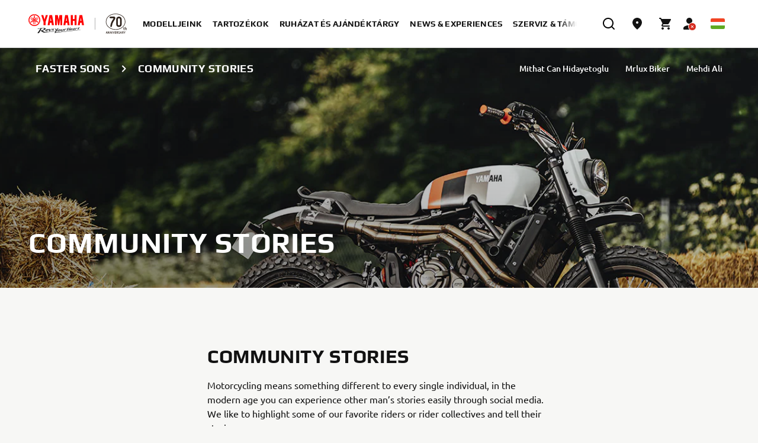

--- FILE ---
content_type: text/html;charset=utf-8
request_url: https://www.yamaha-motor.eu/hu/hu/experience/faster-sons/community-stories/
body_size: 2975
content:
<!DOCTYPE html>
<html lang="hu-HU">

    <head>
    <meta charset="UTF-8"/>
    
    
    <title>Community Stories | Faster Sons | Motorcycle Experiences - Yamaha Motor</title>
    <meta name="description" content="We like to highlight some of our favorite riders or rider collectives and tell their stories.  "/>
    <meta property="og:image" content="https://www.yamaha-motor.eu/content/dam/yme/shared/experiences/faster-sons/header-community.jpg"/>
    <meta property="og:title" content="Community Stories | Faster Sons | Motorcycle Experiences - Yamaha Motor"/>
    <meta property="og:description" content="We like to highlight some of our favorite riders or rider collectives and tell their stories.  "/>

    
    <script defer="defer" type="text/javascript" src="/.rum/@adobe/helix-rum-js@%5E2/dist/rum-standalone.js"></script>
<script type="application/ld+json">
        {"@context":"https://schema.org","@type":"WebSite","name":"Yamaha Motor Hungary","url":"https://www.yamaha-motor.eu/hu/hu/home"}
    </script>
    
    <meta name="template" content="content-page-template" data-react-helmet="true"/>
    <meta name="viewport" content="width=device-width, initial-scale=1, maximum-scale=1"/>
    

    
    
    

    
        <link rel="canonical" href="https://www.yamaha-motor.eu/hu/hu/experience/faster-sons/community-stories/" data-react-helmet="true"/>
    

    

    
    
    
<link rel="stylesheet" href="/etc.clientlibs/yme/clientlibs/clientlib-base.lc-ea0449c46a157fa487a18a31d771f2d4-lc.min.css" type="text/css">






<meta name="theme-color" content="#000000"/>
<link rel="stylesheet" href="/etc.clientlibs/yme/clientlibs/clientlib-react/resources/index.css"/>
<link rel="icon" href="/etc.clientlibs/yme/clientlibs/clientlib-react/resources/favicon.ico"/>
<link rel="apple-touch-icon" href="/etc.clientlibs/yme/clientlibs/clientlib-react/resources/apple-touch-icon.png"/>
<link rel="icon" type="image/png" sizes="32x32" href="/etc.clientlibs/yme/clientlibs/clientlib-react/resources/favicon-32x32.png"/>
<link rel="icon" type="image/png" sizes="16x16" href="/etc.clientlibs/yme/clientlibs/clientlib-react/resources/favicon-16x16.png"/>
<link rel="icon" type="image/png" sizes="512x512" href="/etc.clientlibs/yme/clientlibs/clientlib-react/resources/android-chrome-512x512.png"/>
<link rel="icon" type="image/png" sizes="192x192" href="/etc.clientlibs/yme/clientlibs/clientlib-react/resources/android-chrome-192x192.png"/>
<link rel="manifest" href="/etc.clientlibs/yme/clientlibs/clientlib-react/resources/site.webmanifest"/>

<!-- AEM page model -->
<meta property="cq:pagemodel_root_url" content="/hu/hu.model.json"/>


    <meta data-adobe-data-layer-url="https://assets.adobedtm.com/544f7527b6ab/130e67d324a0/launch-fe97e93bcf8e.min.js"/>
    
        <link rel="preconnect" href="https://dev.visualwebsiteoptimizer.com"/>
        <script id="vwoCode" type="text/javascript">    <!-- Start VWO Async SmartCode -->
         window._vwo_code || (function() {
            var account_id=607589,
              version=2.1,
              settings_tolerance=2000,
              hide_element='body',
              hide_element_style = 'opacity:0 !important;filter:alpha(opacity=0) !important;background:none !important',
              /* DO NOT EDIT BELOW THIS LINE */
              f=false,w=window,d=document,v=d.querySelector('#vwoCode'),cK='_vwo_'+account_id+'_settings',cc={};try{var c=JSON.parse(localStorage.getItem('_vwo_'+account_id+'_config'));cc=c&&typeof c==='object'?c:{}}catch(e){}var stT=cc.stT==='session'?w.sessionStorage:w.localStorage;code={use_existing_jquery:function(){return typeof use_existing_jquery!=='undefined'?use_existing_jquery:undefined},library_tolerance:function(){return typeof library_tolerance!=='undefined'?library_tolerance:undefined},settings_tolerance:function(){return cc.sT||settings_tolerance},hide_element_style:function(){return'{'+(cc.hES||hide_element_style)+'}'},hide_element:function(){if(performance.getEntriesByName('first-contentful-paint')[0]){return''}return typeof cc.hE==='string'?cc.hE:hide_element},getVersion:function(){return version},finish:function(e){if(!f){f=true;var t=d.getElementById('_vis_opt_path_hides');if(t)t.parentNode.removeChild(t);if(e)(new Image).src='https://dev.visualwebsiteoptimizer.com/ee.gif?a='+account_id+e}},finished:function(){return f},addScript:function(e){var t=d.createElement('script');t.type='text/javascript';if(e.src){t.src=e.src}else{t.text=e.text}d.getElementsByTagName('head')[0].appendChild(t)},load:function(e,t){var i=this.getSettings(),n=d.createElement('script'),r=this;t=t||{};if(i){n.textContent=i;d.getElementsByTagName('head')[0].appendChild(n);if(!w.VWO||VWO.caE){stT.removeItem(cK);r.load(e)}}else{var o=new XMLHttpRequest;o.open('GET',e,true);o.withCredentials=!t.dSC;o.responseType=t.responseType||'text';o.onload=function(){if(t.onloadCb){return t.onloadCb(o,e)}if(o.status===200){_vwo_code.addScript({text:o.responseText})}else{_vwo_code.finish('&e=loading_failure:'+e)}};o.onerror=function(){if(t.onerrorCb){return t.onerrorCb(e)}_vwo_code.finish('&e=loading_failure:'+e)};o.send()}},getSettings:function(){try{var e=stT.getItem(cK);if(!e){return}e=JSON.parse(e);if(Date.now()>e.e){stT.removeItem(cK);return}return e.s}catch(e){return}},init:function(){if(d.URL.indexOf('__vwo_disable__')>-1)return;var e=this.settings_tolerance();w._vwo_settings_timer=setTimeout(function(){_vwo_code.finish();stT.removeItem(cK)},e);var t;if(this.hide_element()!=='body'){t=d.createElement('style');var i=this.hide_element(),n=i?i+this.hide_element_style():'',r=d.getElementsByTagName('head')[0];t.setAttribute('id','_vis_opt_path_hides');v&&t.setAttribute('nonce',v.nonce);t.setAttribute('type','text/css');if(t.styleSheet)t.styleSheet.cssText=n;else t.appendChild(d.createTextNode(n));r.appendChild(t)}else{t=d.getElementsByTagName('head')[0];var n=d.createElement('div');n.style.cssText='z-index: 2147483647 !important;position: fixed !important;left: 0 !important;top: 0 !important;width: 100% !important;height: 100% !important;background: white !important;';n.setAttribute('id','_vis_opt_path_hides');n.classList.add('_vis_hide_layer');t.parentNode.insertBefore(n,t.nextSibling)}var o='https://dev.visualwebsiteoptimizer.com/j.php?a='+account_id+'&u='+encodeURIComponent(d.URL)+'&vn='+version;if(w.location.search.indexOf('_vwo_xhr')!==-1){this.addScript({src:o})}else{this.load(o+'&x=true')}}};w._vwo_code=code;code.init();})();
        </script>
    



    





    <link rel="alternate" href="https://www.yamaha-motor.eu/hu/hu/experience/faster-sons/community-stories/" hreflang="hu-HU"/>
<link rel="alternate" href="https://www.yamaha-motor.eu/al/en/experience/faster-sons/community-stories/" hreflang="en-AL"/>
<link rel="alternate" href="https://www.yamaha-motor.eu/at/de/experience/faster-sons/community-stories/" hreflang="de-AT"/>
<link rel="alternate" href="https://www.yamaha-motor.eu/be/nl/experience/faster-sons/community-stories/" hreflang="nl-BE"/>
<link rel="alternate" href="https://www.yamaha-motor.eu/be/fr/experience/faster-sons/community-stories/" hreflang="fr-BE"/>
<link rel="alternate" href="https://www.yamaha-motor.eu/ba/hr/experience/faster-sons/community-stories/" hreflang="hr-HR"/>
<link rel="alternate" href="https://www.yamaha-motor.eu/bg/bg/experience/faster-sons/community-stories/" hreflang="bg-BG"/>
<link rel="alternate" href="https://www.yamaha-motor.eu/hr/hr/experience/faster-sons/community-stories/" hreflang="hr-HR"/>
<link rel="alternate" href="https://www.yamaha-motor.eu/cy/en/experience/faster-sons/community-stories/" hreflang="en-CY"/>
<link rel="alternate" href="https://www.yamaha-motor.eu/cz/cs/experience/faster-sons/community-stories/" hreflang="cs-CZ"/>
<link rel="alternate" href="https://www.yamaha-motor.eu/dk/da/experience/faster-sons/community-stories/" hreflang="da-DK"/>
<link rel="alternate" href="https://www.yamaha-motor.eu/ee/et/experience/faster-sons/community-stories/" hreflang="et-EE"/>
<link rel="alternate" href="https://www.yamaha-motor.eu/fi/fi/experience/faster-sons/community-stories/" hreflang="fi-FI"/>
<link rel="alternate" href="https://www.yamaha-motor.eu/fr/fr/experience/faster-sons/community-stories/" hreflang="fr-FR"/>
<link rel="alternate" href="https://www.yamaha-motor.eu/de/de/experience/faster-sons/community-stories/" hreflang="de-DE"/>
<link rel="alternate" href="https://www.yamaha-motor.eu/gr/el/experience/faster-sons/community-stories/" hreflang="el-GR"/>
<link rel="alternate" href="https://www.yamaha-motor.eu/is/en/experience/faster-sons/community-stories/" hreflang="en-IS"/>
<link rel="alternate" href="https://www.yamaha-motor.eu/ie/en/experience/faster-sons/community-stories/" hreflang="en-IE"/>
<link rel="alternate" href="https://www.yamaha-motor.eu/kv/en/experience/faster-sons/community-stories/" hreflang="en-XK"/>
<link rel="alternate" href="https://www.yamaha-motor.eu/it/it/experience/faster-sons/community-stories/" hreflang="it-IT"/>
<link rel="alternate" href="https://www.yamaha-motor.eu/lv/lv/experience/faster-sons/community-stories/" hreflang="lv-LV"/>
<link rel="alternate" href="https://www.yamaha-motor.eu/lt/lt/experience/faster-sons/community-stories/" hreflang="lt-LT"/>
<link rel="alternate" href="https://www.yamaha-motor.eu/lu/fr/experience/faster-sons/community-stories/" hreflang="fr-LU"/>
<link rel="alternate" href="https://www.yamaha-motor.eu/me/sr/experience/faster-sons/community-stories/" hreflang="hr-HR"/>
<link rel="alternate" href="https://www.yamaha-motor.eu/mk/mk/experience/faster-sons/community-stories/" hreflang="mk-MK"/>
<link rel="alternate" href="https://www.yamaha-motor.eu/nl/nl/experience/faster-sons/community-stories/" hreflang="nl-NL"/>
<link rel="alternate" href="https://www.yamaha-motor.eu/no/nb/experience/faster-sons/community-stories/" hreflang="nb-NO"/>
<link rel="alternate" href="https://www.yamaha-motor.eu/pl/pl/experience/faster-sons/community-stories/" hreflang="pl-PL"/>
<link rel="alternate" href="https://www.yamaha-motor.eu/pt/pt/experience/faster-sons/community-stories/" hreflang="pt-PT"/>
<link rel="alternate" href="https://www.yamaha-motor.eu/ro/ro/experience/faster-sons/community-stories/" hreflang="ro-RO"/>
<link rel="alternate" href="https://www.yamaha-motor.eu/rs/sr/experience/faster-sons/community-stories/" hreflang="sr-RS"/>
<link rel="alternate" href="https://www.yamaha-motor.eu/sk/sk/experience/faster-sons/community-stories/" hreflang="sk-SK"/>
<link rel="alternate" href="https://www.yamaha-motor.eu/si/sl/experience/faster-sons/community-stories/" hreflang="sl-SI"/>
<link rel="alternate" href="https://www.yamaha-motor.eu/es/es/experience/faster-sons/community-stories/" hreflang="es-ES"/>
<link rel="alternate" href="https://www.yamaha-motor.eu/se/sv/experience/faster-sons/community-stories/" hreflang="sv-SE"/>
<link rel="alternate" href="https://www.yamaha-motor.eu/ch/fr/experience/faster-sons/community-stories/" hreflang="fr-CH"/>
<link rel="alternate" href="https://www.yamaha-motor.eu/ch/de/experience/faster-sons/community-stories/" hreflang="de-CH"/>
<link rel="alternate" href="https://www.yamaha-motor.eu/tr/tr/experience/faster-sons/community-stories/" hreflang="tr-TR"/>
<link rel="alternate" href="https://www.yamaha-motor.eu/ua/uk/experience/faster-sons/community-stories/" hreflang="uk-UA"/>
<link rel="alternate" href="https://www.yamaha-motor.eu/gb/en/experience/faster-sons/community-stories/" hreflang="en-GB"/>











    
    
    

    

    
    
    
<link rel="stylesheet" href="/etc.clientlibs/yme/clientlibs/clientlib-react.lc-d41d8cd98f00b204e9800998ecf8427e-lc.min.css" type="text/css">



    

    
    
</head>

    <body class="content-page page basicpage" id="content-page-f02280ce23" data-cmp-data-layer-enabled>
        
        
            



            <noscript>You need to enable JavaScript to run this app.</noscript>
<div id="spa-root"></div>

            
    
    
<script src="/etc.clientlibs/yme/clientlibs/clientlib-react.lc-c1bd94a35dd086c9a81c334e8a5a585a-lc.min.js"></script>



    


  <script async src="/etc.clientlibs/core/wcm/components/commons/site/clientlibs/container.lc-0a6aff292f5cc42142779cde92054524-lc.min.js"></script>
<script async src="/etc.clientlibs/yme/clientlibs/clientlib-base.lc-035d27eef13f4aa4d831d9ee0b15fab6-lc.min.js"></script>



    

    

    
    



    
    

            

        
    </body>
</html>

--- FILE ---
content_type: application/javascript
request_url: https://www.yamaha-motor.eu/etc.clientlibs/yme/clientlibs/clientlib-react/resources/npm.react-router-dom.7fc7691671fed66742ec.js
body_size: 6157
content:
/*! For license information please see npm.react-router-dom.7fc7691671fed66742ec.js.LICENSE.txt */
(self.webpackChunkyme=self.webpackChunkyme||[]).push([[1216],{73727:(n,t,e)=>{e.d(t,{UT:()=>h,VK:()=>l,rU:()=>g});var o=e(78587),r=e(94578),i=e(31154),a=e.n(i),c=e(68466),u=e(87462),s=e(63366),f=e(38776),l=function(n){function t(){for(var t,e=arguments.length,o=new Array(e),r=0;r<e;r++)o[r]=arguments[r];return(t=n.call.apply(n,[this].concat(o))||this).history=(0,c.lX)(t.props),t}return(0,r.Z)(t,n),t.prototype.render=function(){return a().createElement(o.F0,{history:this.history,children:this.props.children})},t}(a().Component);var h=function(n){function t(){for(var t,e=arguments.length,o=new Array(e),r=0;r<e;r++)o[r]=arguments[r];return(t=n.call.apply(n,[this].concat(o))||this).history=(0,c.q_)(t.props),t}return(0,r.Z)(t,n),t.prototype.render=function(){return a().createElement(o.F0,{history:this.history,children:this.props.children})},t}(a().Component);var p=function(n,t){return"function"==typeof n?n(t):n},d=function(n,t){return"string"==typeof n?(0,c.ob)(n,null,null,t):n},v=function(n){return n},m=a().forwardRef;void 0===m&&(m=v);var y=m((function(n,t){var e=n.innerRef,o=n.navigate,r=n.onClick,i=(0,s.Z)(n,["innerRef","navigate","onClick"]),c=i.target,f=(0,u.Z)({},i,{onClick:function(n){try{r&&r(n)}catch(t){throw n.preventDefault(),t}n.defaultPrevented||0!==n.button||c&&"_self"!==c||function(n){return!!(n.metaKey||n.altKey||n.ctrlKey||n.shiftKey)}(n)||(n.preventDefault(),o())}});return f.ref=v!==m&&t||e,a().createElement("a",f)}));var g=m((function(n,t){var e=n.component,r=void 0===e?y:e,i=n.replace,c=n.to,l=n.innerRef,h=(0,s.Z)(n,["component","replace","to","innerRef"]);return a().createElement(o.s6.Consumer,null,(function(n){n||(0,f.Z)(!1);var e=n.history,o=d(p(c,n.location),n.location),s=o?e.createHref(o):"",y=(0,u.Z)({},h,{href:s,navigate:function(){var t=p(c,n.location);(i?e.replace:e.push)(t)}});return v!==m?y.ref=t||l:y.innerRef=l,a().createElement(r,y)}))})),w=function(n){return n},b=a().forwardRef;void 0===b&&(b=w);b((function(n,t){var e=n["aria-current"],r=void 0===e?"page":e,i=n.activeClassName,c=void 0===i?"active":i,l=n.activeStyle,h=n.className,v=n.exact,m=n.isActive,y=n.location,x=n.sensitive,C=n.strict,P=n.style,E=n.to,k=n.innerRef,Z=(0,s.Z)(n,["aria-current","activeClassName","activeStyle","className","exact","isActive","location","sensitive","strict","style","to","innerRef"]);return a().createElement(o.s6.Consumer,null,(function(n){n||(0,f.Z)(!1);var e=y||n.location,i=d(p(E,e),e),s=i.pathname,S=s&&s.replace(/([.+*?=^!:${}()[\]|/\\])/g,"\\$1"),A=S?(0,o.LX)(e.pathname,{path:S,exact:v,sensitive:x,strict:C}):null,O=!!(m?m(A,e):A),T=O?function(){for(var n=arguments.length,t=new Array(n),e=0;e<n;e++)t[e]=arguments[e];return t.filter((function(n){return n})).join(" ")}(h,c):h,L=O?(0,u.Z)({},P,{},l):P,R=(0,u.Z)({"aria-current":O&&r||null,className:T,style:L,to:i},Z);return w!==b?R.ref=t||k:R.innerRef=k,a().createElement(g,R)}))}))},68466:(n,t,e)=>{function o(n){return"/"===n.charAt(0)?n:"/"+n}function r(n){return"/"===n.charAt(0)?n.substr(1):n}function i(n,t){return function(n,t){return 0===n.toLowerCase().indexOf(t.toLowerCase())&&-1!=="/?#".indexOf(n.charAt(t.length))}(n,t)?n.substr(t.length):n}function a(n){return"/"===n.charAt(n.length-1)?n.slice(0,-1):n}function c(n){var t=n.pathname,e=n.search,o=n.hash,r=t||"/";return e&&"?"!==e&&(r+="?"===e.charAt(0)?e:"?"+e),o&&"#"!==o&&(r+="#"===o.charAt(0)?o:"#"+o),r}function u(n,t,e,o){var r;"string"==typeof n?(r=function(n){var t=n||"/",e="",o="",r=t.indexOf("#");-1!==r&&(o=t.substr(r),t=t.substr(0,r));var i=t.indexOf("?");return-1!==i&&(e=t.substr(i),t=t.substr(0,i)),{pathname:t,search:"?"===e?"":e,hash:"#"===o?"":o}}(n),r.state=t):(void 0===(r=(0,b.Z)({},n)).pathname&&(r.pathname=""),r.search?"?"!==r.search.charAt(0)&&(r.search="?"+r.search):r.search="",r.hash?"#"!==r.hash.charAt(0)&&(r.hash="#"+r.hash):r.hash="",void 0!==t&&void 0===r.state&&(r.state=t));try{r.pathname=decodeURI(r.pathname)}catch(n){throw n instanceof URIError?new URIError('Pathname "'+r.pathname+'" could not be decoded. This is likely caused by an invalid percent-encoding.'):n}return e&&(r.key=e),o?r.pathname?"/"!==r.pathname.charAt(0)&&(r.pathname=(0,x.Z)(r.pathname,o.pathname)):r.pathname=o.pathname:r.pathname||(r.pathname="/"),r}function s(n,t){return n.pathname===t.pathname&&n.search===t.search&&n.hash===t.hash&&n.key===t.key&&(0,C.Z)(n.state,t.state)}function f(){var n=null,t=[];return{setPrompt:function(t){return n=t,function(){n===t&&(n=null)}},confirmTransitionTo:function(t,e,o,r){if(null!=n){var i="function"==typeof n?n(t,e):n;"string"==typeof i?"function"==typeof o?o(i,r):r(!0):r(!1!==i)}else r(!0)},appendListener:function(n){function e(){o&&n.apply(void 0,arguments)}var o=!0;return t.push(e),function(){o=!1,t=t.filter((function(n){return n!==e}))}},notifyListeners:function(){for(var n=arguments.length,e=new Array(n),o=0;o<n;o++)e[o]=arguments[o];t.forEach((function(n){return n.apply(void 0,e)}))}}}function l(n,t){t(window.confirm(n))}function h(){try{return window.history.state||{}}catch(n){return{}}}function p(n){function t(n){var t=n||{},e=t.key,o=t.state,r=window.location,a=r.pathname+r.search+r.hash;return _&&(a=i(a,_)),u(a,o,e)}function e(){return Math.random().toString(36).substr(2,R)}function r(n){(0,b.Z)(F,n),F.length=g.length,U.notifyListeners(F.location,F.action)}function s(n){(function(n){return void 0===n.state&&-1===navigator.userAgent.indexOf("CriOS")})(n)||d(t(n.state))}function p(){d(t(h()))}function d(n){if(M)M=!1,r();else{U.confirmTransitionTo(n,"POP",T,(function(t){t?r({action:"POP",location:n}):function(n){var t=F.location,e=N.indexOf(t.key);-1===e&&(e=0);var o=N.indexOf(n.key);-1===o&&(o=0);var r=e-o;r&&(M=!0,m(r))}(n)}))}}function v(n){return _+c(n)}function m(n){g.go(n)}function y(n){1===(B+=n)&&1===n?(window.addEventListener(k,s),x&&window.addEventListener(Z,p)):0===B&&(window.removeEventListener(k,s),x&&window.removeEventListener(Z,p))}void 0===n&&(n={}),E||(0,P.Z)(!1);var g=window.history,w=function(){var n=window.navigator.userAgent;return(-1===n.indexOf("Android 2.")&&-1===n.indexOf("Android 4.0")||-1===n.indexOf("Mobile Safari")||-1!==n.indexOf("Chrome")||-1!==n.indexOf("Windows Phone"))&&window.history&&"pushState"in window.history}(),x=!(-1===window.navigator.userAgent.indexOf("Trident")),C=n,S=C.forceRefresh,A=void 0!==S&&S,O=C.getUserConfirmation,T=void 0===O?l:O,L=C.keyLength,R=void 0===L?6:L,_=n.basename?a(o(n.basename)):"",U=f(),M=!1,H=t(h()),N=[H.key],B=0,W=!1,F={length:g.length,action:"POP",location:H,createHref:v,push:function(n,t){var o="PUSH",i=u(n,t,e(),F.location);U.confirmTransitionTo(i,o,T,(function(n){if(n){var t=v(i),e=i.key,a=i.state;if(w)if(g.pushState({key:e,state:a},null,t),A)window.location.href=t;else{var c=N.indexOf(F.location.key),u=N.slice(0,c+1);u.push(i.key),N=u,r({action:o,location:i})}else window.location.href=t}}))},replace:function(n,t){var o="REPLACE",i=u(n,t,e(),F.location);U.confirmTransitionTo(i,o,T,(function(n){if(n){var t=v(i),e=i.key,a=i.state;if(w)if(g.replaceState({key:e,state:a},null,t),A)window.location.replace(t);else{var c=N.indexOf(F.location.key);-1!==c&&(N[c]=i.key),r({action:o,location:i})}else window.location.replace(t)}}))},go:m,goBack:function(){m(-1)},goForward:function(){m(1)},block:function(n){void 0===n&&(n=!1);var t=U.setPrompt(n);return W||(y(1),W=!0),function(){return W&&(W=!1,y(-1)),t()}},listen:function(n){var t=U.appendListener(n);return y(1),function(){y(-1),t()}}};return F}function d(n){var t=n.indexOf("#");return-1===t?n:n.slice(0,t)}function v(){var n=window.location.href,t=n.indexOf("#");return-1===t?"":n.substring(t+1)}function m(n){window.location.replace(d(window.location.href)+"#"+n)}function y(n){function t(){var n=T(v());return k&&(n=i(n,k)),u(n)}function e(n){(0,b.Z)(F,n),F.length=p.length,L.notifyListeners(F.location,F.action)}function r(){var n,o,r=v(),i=O(r);if(r!==i)m(i);else{var a=t(),u=F.location;if(!R&&(o=a,(n=u).pathname===o.pathname&&n.search===o.search&&n.hash===o.hash))return;if(_===c(a))return;_=null,function(n){if(R)R=!1,e();else{var t="POP";L.confirmTransitionTo(n,t,w,(function(o){o?e({action:t,location:n}):function(n){var t=F.location,e=N.lastIndexOf(c(t));-1===e&&(e=0);var o=N.lastIndexOf(c(n));-1===o&&(o=0);var r=e-o;r&&(R=!0,s(r))}(n)}))}}(a)}}function s(n){p.go(n)}function h(n){1===(B+=n)&&1===n?window.addEventListener(S,r):0===B&&window.removeEventListener(S,r)}void 0===n&&(n={}),E||(0,P.Z)(!1);var p=window.history,y=(window.navigator.userAgent.indexOf("Firefox"),n),g=y.getUserConfirmation,w=void 0===g?l:g,x=y.hashType,C=void 0===x?"slash":x,k=n.basename?a(o(n.basename)):"",Z=A[C],O=Z.encodePath,T=Z.decodePath,L=f(),R=!1,_=null,U=v(),M=O(U);U!==M&&m(M);var H=t(),N=[c(H)],B=0,W=!1,F={length:p.length,action:"POP",location:H,createHref:function(n){var t=document.querySelector("base"),e="";return t&&t.getAttribute("href")&&(e=d(window.location.href)),e+"#"+O(k+c(n))},push:function(n,t){var o="PUSH",r=u(n,void 0,void 0,F.location);L.confirmTransitionTo(r,o,w,(function(n){if(n){var t=c(r),i=O(k+t);if(v()!==i){_=t,function(n){window.location.hash=n}(i);var a=N.lastIndexOf(c(F.location)),u=N.slice(0,a+1);u.push(t),N=u,e({action:o,location:r})}else e()}}))},replace:function(n,t){var o="REPLACE",r=u(n,void 0,void 0,F.location);L.confirmTransitionTo(r,o,w,(function(n){if(n){var t=c(r),i=O(k+t);v()!==i&&(_=t,m(i));var a=N.indexOf(c(F.location));-1!==a&&(N[a]=t),e({action:o,location:r})}}))},go:s,goBack:function(){s(-1)},goForward:function(){s(1)},block:function(n){void 0===n&&(n=!1);var t=L.setPrompt(n);return W||(h(1),W=!0),function(){return W&&(W=!1,h(-1)),t()}},listen:function(n){var t=L.appendListener(n);return h(1),function(){h(-1),t()}}};return F}function g(n,t,e){return Math.min(Math.max(n,t),e)}function w(n){function t(n){(0,b.Z)(x,n),x.length=x.entries.length,v.notifyListeners(x.location,x.action)}function e(){return Math.random().toString(36).substr(2,d)}function o(n){var e=g(x.index+n,0,x.entries.length-1),o=x.entries[e];v.confirmTransitionTo(o,"POP",i,(function(n){n?t({action:"POP",location:o,index:e}):t()}))}void 0===n&&(n={});var r=n,i=r.getUserConfirmation,a=r.initialEntries,s=void 0===a?["/"]:a,l=r.initialIndex,h=void 0===l?0:l,p=r.keyLength,d=void 0===p?6:p,v=f(),m=g(h,0,s.length-1),y=s.map((function(n){return u(n,void 0,"string"==typeof n?e():n.key||e())})),w=c,x={length:y.length,action:"POP",location:y[m],index:m,entries:y,createHref:w,push:function(n,o){var r="PUSH",a=u(n,o,e(),x.location);v.confirmTransitionTo(a,r,i,(function(n){if(n){var e=x.index+1,o=x.entries.slice(0);o.length>e?o.splice(e,o.length-e,a):o.push(a),t({action:r,location:a,index:e,entries:o})}}))},replace:function(n,o){var r="REPLACE",a=u(n,o,e(),x.location);v.confirmTransitionTo(a,r,i,(function(n){n&&(x.entries[x.index]=a,t({action:r,location:a}))}))},go:o,goBack:function(){o(-1)},goForward:function(){o(1)},canGo:function(n){var t=x.index+n;return t>=0&&t<x.entries.length},block:function(n){return void 0===n&&(n=!1),v.setPrompt(n)},listen:function(n){return v.appendListener(n)}};return x}e.d(t,{Ep:()=>c,Hp:()=>s,PP:()=>w,lX:()=>p,ob:()=>u,q_:()=>y});var b=e(87462),x=e(78273),C=e(95429),P=e(38776),E=!("undefined"==typeof window||!window.document||!window.document.createElement),k="popstate",Z="hashchange",S="hashchange",A={hashbang:{encodePath:function(n){return"!"===n.charAt(0)?n:"!/"+r(n)},decodePath:function(n){return"!"===n.charAt(0)?n.substr(1):n}},noslash:{encodePath:r,decodePath:o},slash:{encodePath:o,decodePath:o}}},28449:(n,t)=>{function e(n){if("object"==typeof n&&null!==n){var t=n.$$typeof;switch(t){case i:switch(n.type){case h:case p:case c:case s:case u:case v:return n;default:switch(n&&n.$$typeof){case l:case d:case g:case y:case f:return n;default:return t}}case a:return t}}}function o(n){return e(n)===p}var r="function"==typeof Symbol&&Symbol.for,i=r?Symbol.for("react.element"):60103,a=r?Symbol.for("react.portal"):60106,c=r?Symbol.for("react.fragment"):60107,u=r?Symbol.for("react.strict_mode"):60108,s=r?Symbol.for("react.profiler"):60114,f=r?Symbol.for("react.provider"):60109,l=r?Symbol.for("react.context"):60110,h=r?Symbol.for("react.async_mode"):60111,p=r?Symbol.for("react.concurrent_mode"):60111,d=r?Symbol.for("react.forward_ref"):60112,v=r?Symbol.for("react.suspense"):60113,m=r?Symbol.for("react.suspense_list"):60120,y=r?Symbol.for("react.memo"):60115,g=r?Symbol.for("react.lazy"):60116,w=r?Symbol.for("react.block"):60121,b=r?Symbol.for("react.fundamental"):60117,x=r?Symbol.for("react.responder"):60118,C=r?Symbol.for("react.scope"):60119},18417:(n,t,e)=>{e(28449)},78587:(n,t,e)=>{function o(n,t){return void 0===n&&(n="/"),void 0===t&&(t={}),"/"===n?n:function(n){if(N[n])return N[n];var t=S().compile(n);return W<B&&(N[n]=t,W++),t}(n)(t,{pretty:!0})}function r(n){var t=n.computedMatch,e=n.to,r=n.push,i=void 0!==r&&r;return m().createElement(U.Consumer,null,(function(n){n||(0,E.Z)(!1);var r=n.history,a=n.staticContext,c=i?r.push:r.replace,u=(0,y.ob)(t?"string"==typeof e?o(e,t.params):(0,k.Z)({},e,{pathname:o(e.pathname,t.params)}):e);return a?(c(u),null):m().createElement(H,{onMount:function(){c(u)},onUpdate:function(n,t){var e=(0,y.ob)(t.to);(0,y.Hp)(e,(0,k.Z)({},u,{key:e.key}))||c(u)},to:e})}))}function i(n,t){void 0===t&&(t={}),("string"==typeof t||Array.isArray(t))&&(t={path:t});var e=t,o=e.path,r=e.exact,i=void 0!==r&&r,a=e.strict,c=void 0!==a&&a,u=e.sensitive,s=void 0!==u&&u;return[].concat(o).reduce((function(t,e){if(!e&&""!==e)return null;if(t)return t;var o=function(n,t){var e=""+t.end+t.strict+t.sensitive,o=F[e]||(F[e]={});if(o[n])return o[n];var r=[],i={regexp:S()(n,r,t),keys:r};return D<I&&(o[n]=i,D++),i}(e,{end:i,strict:c,sensitive:s}),r=o.regexp,a=o.keys,u=r.exec(n);if(!u)return null;var f=u[0],l=u.slice(1),h=n===f;return i&&!h?null:{path:e,url:"/"===e&&""===f?"/":f,isExact:h,params:a.reduce((function(n,t,e){return n[t.name]=l[e],n}),{})}}),null)}function a(n){return"/"===n.charAt(0)?n:"/"+n}function c(n,t){if(!n)return t;var e=a(n);return 0!==t.pathname.indexOf(e)?t:(0,k.Z)({},t,{pathname:t.pathname.substr(e.length)})}function u(n){return"string"==typeof n?n:(0,y.Ep)(n)}function s(n){return function(){(0,E.Z)(!1)}}function f(){}function l(n){var t="withRouter("+(n.displayName||n.name)+")",e=function(t){var e=t.wrappedComponentRef,o=(0,A.Z)(t,["wrappedComponentRef"]);return m().createElement(U.Consumer,null,(function(t){return t||(0,E.Z)(!1),m().createElement(n,(0,k.Z)({},o,t,{ref:e}))}))};return e.displayName=t,e.WrappedComponent=n,T()(e,n)}function h(){return K(R)}function p(){return K(U).location}e.d(t,{l_:()=>r,AW:()=>$,F0:()=>M,rs:()=>q,s6:()=>U,LX:()=>i,k6:()=>h,TH:()=>p,EN:()=>l});var d=e(94578),v=e(31154),m=e.n(v),y=e(68466),g=e(45697),w=e.n(g),b=1073741823,x="undefined"!=typeof globalThis?globalThis:"undefined"!=typeof window?window:void 0!==e.g?e.g:{},C=m().createContext||function(n,t){var e,o,r="__create-react-context-"+function(){var n="__global_unique_id__";return x[n]=(x[n]||0)+1}()+"__",i=function(n){function e(){var t;return(t=n.apply(this,arguments)||this).emitter=function(n){var t=[];return{on:function(n){t.push(n)},off:function(n){t=t.filter((function(t){return t!==n}))},get:function(){return n},set:function(e,o){n=e,t.forEach((function(t){return t(n,o)}))}}}(t.props.value),t}(0,d.Z)(e,n);var o=e.prototype;return o.getChildContext=function(){var n;return(n={})[r]=this.emitter,n},o.componentWillReceiveProps=function(n){if(this.props.value!==n.value){var e,o=this.props.value,r=n.value;((i=o)===(a=r)?0!==i||1/i==1/a:i!=i&&a!=a)?e=0:(e="function"==typeof t?t(o,r):b,0!==(e|=0)&&this.emitter.set(n.value,e))}var i,a},o.render=function(){return this.props.children},e}(v.Component);i.childContextTypes=((e={})[r]=w().object.isRequired,e);var a=function(t){function e(){var n;return(n=t.apply(this,arguments)||this).state={value:n.getValue()},n.onUpdate=function(t,e){0!=((0|n.observedBits)&e)&&n.setState({value:n.getValue()})},n}(0,d.Z)(e,t);var o=e.prototype;return o.componentWillReceiveProps=function(n){var t=n.observedBits;this.observedBits=t??b},o.componentDidMount=function(){this.context[r]&&this.context[r].on(this.onUpdate);var n=this.props.observedBits;this.observedBits=n??b},o.componentWillUnmount=function(){this.context[r]&&this.context[r].off(this.onUpdate)},o.getValue=function(){return this.context[r]?this.context[r].get():n},o.render=function(){return(n=this.props.children,Array.isArray(n)?n[0]:n)(this.state.value);var n},e}(v.Component);return a.contextTypes=((o={})[r]=w().object,o),{Provider:i,Consumer:a}};const P=C;var E=e(38776),k=e(87462),Z=e(14779),S=e.n(Z),A=(e(18417),e(63366)),O=e(8679),T=e.n(O),L=function(n){var t=P();return t.displayName=n,t},R=L("Router-History"),_=function(n){var t=P();return t.displayName=n,t},U=_("Router"),M=function(n){function t(t){var e;return(e=n.call(this,t)||this).state={location:t.history.location},e._isMounted=!1,e._pendingLocation=null,t.staticContext||(e.unlisten=t.history.listen((function(n){e._isMounted?e.setState({location:n}):e._pendingLocation=n}))),e}(0,d.Z)(t,n),t.computeRootMatch=function(n){return{path:"/",url:"/",params:{},isExact:"/"===n}};var e=t.prototype;return e.componentDidMount=function(){this._isMounted=!0,this._pendingLocation&&this.setState({location:this._pendingLocation})},e.componentWillUnmount=function(){this.unlisten&&this.unlisten()},e.render=function(){return m().createElement(U.Provider,{value:{history:this.props.history,location:this.state.location,match:t.computeRootMatch(this.state.location.pathname),staticContext:this.props.staticContext}},m().createElement(R.Provider,{children:this.props.children||null,value:this.props.history}))},t}(m().Component);m().Component;var H=function(n){function t(){return n.apply(this,arguments)||this}(0,d.Z)(t,n);var e=t.prototype;return e.componentDidMount=function(){this.props.onMount&&this.props.onMount.call(this,this)},e.componentDidUpdate=function(n){this.props.onUpdate&&this.props.onUpdate.call(this,this,n)},e.componentWillUnmount=function(){this.props.onUnmount&&this.props.onUnmount.call(this,this)},e.render=function(){return null},t}(m().Component),N={},B=1e4,W=0;var F={},I=1e4,D=0,$=function(n){function t(){return n.apply(this,arguments)||this}return(0,d.Z)(t,n),t.prototype.render=function(){var n=this;return m().createElement(U.Consumer,null,(function(t){t||(0,E.Z)(!1);var e=n.props.location||t.location,o=n.props.computedMatch?n.props.computedMatch:n.props.path?i(e.pathname,n.props):t.match,r=(0,k.Z)({},t,{location:e,match:o}),a=n.props,c=a.children,u=a.component,s=a.render;return Array.isArray(c)&&0===c.length&&(c=null),m().createElement(U.Provider,{value:r},r.match?c?"function"==typeof c?c(r):c:u?m().createElement(u,r):s?s(r):null:"function"==typeof c?c(r):null)}))},t}(m().Component);m().Component;var q=function(n){function t(){return n.apply(this,arguments)||this}return(0,d.Z)(t,n),t.prototype.render=function(){var n=this;return m().createElement(U.Consumer,null,(function(t){t||(0,E.Z)(!1);var e,o,r=n.props.location||t.location;return m().Children.forEach(n.props.children,(function(n){if(null==o&&m().isValidElement(n)){e=n;var a=n.props.path||n.props.from;o=a?i(r.pathname,(0,k.Z)({},n.props,{path:a})):t.match}})),o?m().cloneElement(e,{location:r,computedMatch:o}):null}))},t}(m().Component);var K=m().useContext}}]);
//# sourceMappingURL=npm.react-router-dom.7fc7691671fed66742ec.js.map

--- FILE ---
content_type: application/javascript
request_url: https://www.yamaha-motor.eu/etc.clientlibs/yme/clientlibs/clientlib-react/resources/npm.reduxjs.e59fda18700e51c552ad.js
body_size: 3828
content:
(self.webpackChunkyme=self.webpackChunkyme||[]).push([[1979],{29829:(e,t,r)=>{function n(e){if("object"!=typeof e||null===e)return!1;var t=Object.getPrototypeOf(e);if(null===t)return!0;for(var r=t;null!==Object.getPrototypeOf(r);)r=Object.getPrototypeOf(r);return t===r}function o(e){return(0,p.o$)(e)?(0,p.ZP)(e,(function(){})):e}function i(){return function(e){return function(e){void 0===e&&(e={});var t=e.thunk,r=void 0===t||t,n=(e.immutableCheck,e.serializableCheck,new k);r&&("boolean"==typeof r?n.push(h.Z):n.push(h.Z.withExtraArgument(r.extraArgument)));0;return n}(e)}}function a(e){var t,r=i(),o=e||{},a=o.reducer,u=void 0===a?void 0:a,c=o.middleware,f=void 0===c?r():c,l=o.devTools,d=void 0===l||l,s=o.preloadedState,p=void 0===s?void 0:s,h=o.enhancers,v=void 0===h?void 0:h;if("function"==typeof u)t=u;else{if(!n(u))throw new Error('"reducer" is a required argument, and must be a function or an object of functions that can be passed to combineReducers');t=(0,y.UY)(u)}var b=f;if("function"==typeof b&&(b=b(r),!I&&!Array.isArray(b)))throw new Error("when using a middleware builder function, an array of middleware must be returned");if(!I&&b.some((function(e){return"function"!=typeof e})))throw new Error("each middleware provided to configureStore must be a function");var m=y.md.apply(void 0,b),g=y.qC;d&&(g=q(P({trace:!I},"object"==typeof d&&d)));var O=new x(m),E=O;Array.isArray(v)?E=w([m],v):"function"==typeof v&&(E=v(O));var j=g.apply(void 0,E);return(0,y.MT)(t,p,j)}function u(e,t){function r(){for(var r=[],n=0;n<arguments.length;n++)r[n]=arguments[n];if(t){var o=t.apply(void 0,r);if(!o)throw new Error("prepareAction did not return an object");return P(P({type:e,payload:o.payload},"meta"in o&&{meta:o.meta}),"error"in o&&{error:o.error})}return{type:e,payload:r[0]}}return r.toString=function(){return""+e},r.type=e,r.match=function(t){return t.type===e},r}function c(e){var t,r={},n=[],o={addCase:function(e,t){var n="string"==typeof e?e:e.type;if(n in r)throw new Error("addCase cannot be called with two reducers for the same action type");return r[n]=t,o},addMatcher:function(e,t){return n.push({matcher:e,reducer:t}),o},addDefaultCase:function(e){return t=e,o}};return e(o),[r,n,t]}function f(e,t,r,n){function i(e,t){void 0===e&&(e=a());var r=w([f[t.type]],l.filter((function(e){return(0,e.matcher)(t)})).map((function(e){return e.reducer})));return 0===r.filter((function(e){return!!e})).length&&(r=[d]),r.reduce((function(e,r){if(r){var n;if((0,p.mv)(e))return void 0===(n=r(e,t))?e:n;if((0,p.o$)(e))return(0,p.ZP)(e,(function(e){return r(e,t)}));if(void 0===(n=r(e,t))){if(null===e)return e;throw Error("A case reducer on a non-draftable value must not return undefined")}return n}return e}),e)}void 0===r&&(r=[]);var a,u="function"==typeof t?c(t):[t,r,n],f=u[0],l=u[1],d=u[2];if("function"==typeof e)a=function(){return o(e())};else{var s=o(e);a=function(){return s}}return i.getInitialState=a,i}function l(e){function t(){var t="function"==typeof e.extraReducers?c(e.extraReducers):[e.extraReducers],r=t[0],n=void 0===r?{}:r,o=t[1],a=void 0===o?[]:o,u=t[2],l=void 0===u?void 0:u,d=P(P({},n),s);return f(i,(function(e){for(var t in d)e.addCase(t,d[t]);for(var r=0,n=a;r<n.length;r++){var o=n[r];e.addMatcher(o.matcher,o.reducer)}l&&e.addDefaultCase(l)}))}var r=e.name;if(!r)throw new Error("`name` is a required option for createSlice");var n,i="function"==typeof e.initialState?e.initialState:o(e.initialState),a=e.reducers||{},l=Object.keys(a),d={},s={},p={};return l.forEach((function(e){var t,n,o=a[e],i=r+"/"+e;"reducer"in o?(t=o.reducer,n=o.prepare):t=o,d[e]=t,s[i]=t,p[e]=n?u(i,n):u(i)})),{name:r,reducer:function(e,r){return n||(n=t()),n(e,r)},actions:p,caseReducers:d,getInitialState:function(){return n||(n=t()),n.getInitialState()}}}function d(e){if(e.meta&&e.meta.rejectedWithValue)throw e.payload;if(e.error)throw e.error;return e.payload}r.d(t,{Lq:()=>f,PH:()=>u,hg:()=>L,oM:()=>l,xC:()=>a});var s,p=r(12902),y=r(14890),h=r(53894),v=(r(25108),r(34155),function(){var e=function(t,r){return e=Object.setPrototypeOf||{__proto__:[]}instanceof Array&&function(e,t){e.__proto__=t}||function(e,t){for(var r in t)Object.prototype.hasOwnProperty.call(t,r)&&(e[r]=t[r])},e(t,r)};return function(t,r){function n(){this.constructor=t}if("function"!=typeof r&&null!==r)throw new TypeError("Class extends value "+String(r)+" is not a constructor or null");e(t,r),t.prototype=null===r?Object.create(r):(n.prototype=r.prototype,new n)}}()),b=function(e,t){function r(r){return function(a){return function(r){if(n)throw new TypeError("Generator is already executing.");for(;u;)try{if(n=1,o&&(i=2&r[0]?o.return:r[0]?o.throw||((i=o.return)&&i.call(o),0):o.next)&&!(i=i.call(o,r[1])).done)return i;switch(o=0,i&&(r=[2&r[0],i.value]),r[0]){case 0:case 1:i=r;break;case 4:return u.label++,{value:r[1],done:!1};case 5:u.label++,o=r[1],r=[0];continue;case 7:r=u.ops.pop(),u.trys.pop();continue;default:if(!(i=u.trys,(i=i.length>0&&i[i.length-1])||6!==r[0]&&2!==r[0])){u=0;continue}if(3===r[0]&&(!i||r[1]>i[0]&&r[1]<i[3])){u.label=r[1];break}if(6===r[0]&&u.label<i[1]){u.label=i[1],i=r;break}if(i&&u.label<i[2]){u.label=i[2],u.ops.push(r);break}i[2]&&u.ops.pop(),u.trys.pop();continue}r=t.call(e,u)}catch(e){r=[6,e],o=0}finally{n=i=0}if(5&r[0])throw r[1];return{value:r[0]?r[1]:void 0,done:!0}}([r,a])}}var n,o,i,a,u={label:0,sent:function(){if(1&i[0])throw i[1];return i[1]},trys:[],ops:[]};return a={next:r(0),throw:r(1),return:r(2)},"function"==typeof Symbol&&(a[Symbol.iterator]=function(){return this}),a},w=function(e,t){for(var r=0,n=t.length,o=e.length;r<n;r++,o++)e[o]=t[r];return e},m=Object.defineProperty,g=Object.defineProperties,O=Object.getOwnPropertyDescriptors,E=Object.getOwnPropertySymbols,j=Object.prototype.hasOwnProperty,_=Object.prototype.propertyIsEnumerable,S=function(e,t,r){return t in e?m(e,t,{enumerable:!0,configurable:!0,writable:!0,value:r}):e[t]=r},P=function(e,t){for(var r in t||(t={}))j.call(t,r)&&S(e,r,t[r]);if(E)for(var n=0,o=E(t);n<o.length;n++){r=o[n];_.call(t,r)&&S(e,r,t[r])}return e},A=function(e,t){return g(e,O(t))},C=function(e,t,r){return new Promise((function(n,o){var i=function(e){try{u(r.next(e))}catch(e){o(e)}},a=function(e){try{u(r.throw(e))}catch(e){o(e)}},u=function(e){return e.done?n(e.value):Promise.resolve(e.value).then(i,a)};u((r=r.apply(e,t)).next())}))},q="undefined"!=typeof window&&window.__REDUX_DEVTOOLS_EXTENSION_COMPOSE__?window.__REDUX_DEVTOOLS_EXTENSION_COMPOSE__:function(){if(0!==arguments.length)return"object"==typeof arguments[0]?y.qC:y.qC.apply(null,arguments)},k=("undefined"!=typeof window&&window.__REDUX_DEVTOOLS_EXTENSION__&&window.__REDUX_DEVTOOLS_EXTENSION__,function(e){function t(){for(var r=[],n=0;n<arguments.length;n++)r[n]=arguments[n];var o=e.apply(this,r)||this;return Object.setPrototypeOf(o,t.prototype),o}return v(t,e),Object.defineProperty(t,Symbol.species,{get:function(){return t},enumerable:!1,configurable:!0}),t.prototype.concat=function(){for(var t=[],r=0;r<arguments.length;r++)t[r]=arguments[r];return e.prototype.concat.apply(this,t)},t.prototype.prepend=function(){for(var e=[],r=0;r<arguments.length;r++)e[r]=arguments[r];return 1===e.length&&Array.isArray(e[0])?new(t.bind.apply(t,w([void 0],e[0].concat(this)))):new(t.bind.apply(t,w([void 0],e.concat(this))))},t}(Array)),x=function(e){function t(){for(var r=[],n=0;n<arguments.length;n++)r[n]=arguments[n];var o=e.apply(this,r)||this;return Object.setPrototypeOf(o,t.prototype),o}return v(t,e),Object.defineProperty(t,Symbol.species,{get:function(){return t},enumerable:!1,configurable:!0}),t.prototype.concat=function(){for(var t=[],r=0;r<arguments.length;r++)t[r]=arguments[r];return e.prototype.concat.apply(this,t)},t.prototype.prepend=function(){for(var e=[],r=0;r<arguments.length;r++)e[r]=arguments[r];return 1===e.length&&Array.isArray(e[0])?new(t.bind.apply(t,w([void 0],e[0].concat(this)))):new(t.bind.apply(t,w([void 0],e.concat(this))))},t}(Array),I=!0,T=function(e){void 0===e&&(e=21);for(var t="",r=e;r--;)t+="ModuleSymbhasOwnPr-0123456789ABCDEFGHNRVfgctiUvz_KqYTJkLxpZXIjQW"[64*Math.random()|0];return t},D=["name","message","stack","code"],M=function(e,t){this.payload=e,this.meta=t},R=function(e,t){this.payload=e,this.meta=t},V=function(e){if("object"==typeof e&&null!==e){for(var t={},r=0,n=D;r<n.length;r++){var o=n[r];"string"==typeof e[o]&&(t[o]=e[o])}return t}return{message:String(e)}},L=function(){function e(e,t,r){var n=u(e+"/fulfilled",(function(e,t,r,n){return{payload:e,meta:A(P({},n||{}),{arg:r,requestId:t,requestStatus:"fulfilled"})}})),o=u(e+"/pending",(function(e,t,r){return{payload:void 0,meta:A(P({},r||{}),{arg:t,requestId:e,requestStatus:"pending"})}})),i=u(e+"/rejected",(function(e,t,n,o,i){return{payload:o,error:(r&&r.serializeError||V)(e||"Rejected"),meta:A(P({},i||{}),{arg:n,requestId:t,rejectedWithValue:!!o,requestStatus:"rejected",aborted:"AbortError"===(null==e?void 0:e.name),condition:"ConditionError"===(null==e?void 0:e.name)})}})),a="undefined"!=typeof AbortController?AbortController:function(){function e(){this.signal={aborted:!1,addEventListener:function(){},dispatchEvent:function(){return!1},onabort:function(){},removeEventListener:function(){},reason:void 0,throwIfAborted:function(){}}}return e.prototype.abort=function(){0},e}();return Object.assign((function(e){return function(u,c,f){function l(e){s=e,y.abort()}var s,p=(null==r?void 0:r.idGenerator)?r.idGenerator(e):T(),y=new a,h=function(){return C(this,null,(function(){var a,d,h,v,w,m;return b(this,(function(b){switch(b.label){case 0:return b.trys.push([0,4,,5]),v=null==(a=null==r?void 0:r.condition)?void 0:a.call(r,e,{getState:c,extra:f}),null===(g=v)||"object"!=typeof g||"function"!=typeof g.then?[3,2]:[4,v];case 1:v=b.sent(),b.label=2;case 2:if(!1===v||y.signal.aborted)throw{name:"ConditionError",message:"Aborted due to condition callback returning false."};return!0,w=new Promise((function(e,t){return y.signal.addEventListener("abort",(function(){return t({name:"AbortError",message:s||"Aborted"})}))})),u(o(p,e,null==(d=null==r?void 0:r.getPendingMeta)?void 0:d.call(r,{requestId:p,arg:e},{getState:c,extra:f}))),[4,Promise.race([w,Promise.resolve(t(e,{dispatch:u,getState:c,extra:f,requestId:p,signal:y.signal,abort:l,rejectWithValue:function(e,t){return new M(e,t)},fulfillWithValue:function(e,t){return new R(e,t)}})).then((function(t){if(t instanceof M)throw t;return t instanceof R?n(t.payload,p,e,t.meta):n(t,p,e)}))])];case 3:return h=b.sent(),[3,5];case 4:return m=b.sent(),h=m instanceof M?i(null,p,e,m.payload,m.meta):i(m,p,e),[3,5];case 5:return r&&!r.dispatchConditionRejection&&i.match(h)&&h.meta.condition||u(h),[2,h]}var g}))}))}();return Object.assign(h,{abort:l,requestId:p,arg:e,unwrap:function(){return h.then(d)}})}}),{pending:o,rejected:i,fulfilled:n,typePrefix:e})}return e.withTypes=function(){return e},e}(),N=(Object.assign,"listenerMiddleware"),X=(u(N+"/add"),u(N+"/removeAll"),u(N+"/remove"),"function"==typeof queueMicrotask&&queueMicrotask.bind("undefined"!=typeof window?window:void 0!==r.g?r.g:globalThis),function(e){return function(t){setTimeout(t,e)}});"undefined"!=typeof window&&window.requestAnimationFrame?window.requestAnimationFrame:X(10);(0,p.pV)()}}]);
//# sourceMappingURL=npm.reduxjs.e59fda18700e51c552ad.js.map